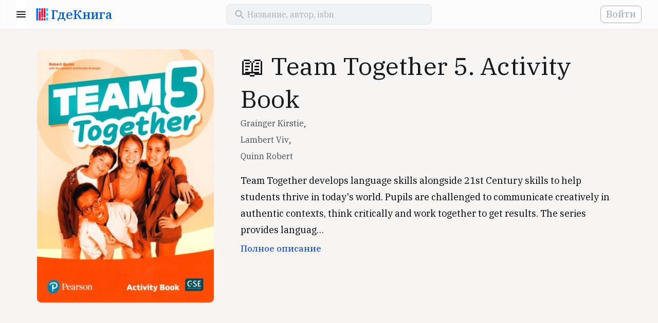

--- FILE ---
content_type: text/html; charset=UTF-8
request_url: https://www.gde-kniga.ru/books/team-together-5-activity-book-grainger-kirstie-9781292292618-7b328914-325d-41ef-a08d-56e72268bcbd
body_size: 4717
content:
<!DOCTYPE html>
<html lang="ru">
    <head>
        <meta charset="UTF-8"/>
        <meta http-equiv="Content-Type" content="text/html; charset=utf-8"/>
        <meta http-equiv="X-UA-Compatible" content="IE=edge"/>
        <meta name="viewport" content="width=device-width, initial-scale=1, maximum-scale=5.0"/>
        <meta name="language" content="ru"/>

        <link rel="apple-touch-icon" sizes="57x57" href="/apple-icon-57x57.png">
        <link rel="apple-touch-icon" sizes="60x60" href="/apple-icon-60x60.png">
        <link rel="apple-touch-icon" sizes="72x72" href="/apple-icon-72x72.png">
        <link rel="apple-touch-icon" sizes="76x76" href="/apple-icon-76x76.png">
        <link rel="apple-touch-icon" sizes="114x114" href="/apple-icon-114x114.png">
        <link rel="apple-touch-icon" sizes="120x120" href="/apple-icon-120x120.png">
        <link rel="apple-touch-icon" sizes="144x144" href="/apple-icon-144x144.png">
        <link rel="apple-touch-icon" sizes="152x152" href="/apple-icon-152x152.png">
        <link rel="apple-touch-icon" sizes="180x180" href="/apple-icon-180x180.png">
        <link rel="icon" type="image/png" sizes="192x192"  href="/android-icon-192x192.png">
        <link rel="icon" type="image/png" sizes="32x32" href="/favicon-32x32.png">
        <link rel="icon" type="image/png" sizes="96x96" href="/favicon-96x96.png">
        <link rel="icon" type="image/png" sizes="16x16" href="/favicon-16x16.png">
        <link rel="manifest" href="/manifest.json">
        <meta name="msapplication-TileColor" content="#ffffff"/>
        <meta name="msapplication-TileImage" content="/ms-icon-144x144.png"/>
        <meta name="theme-color" content="#ffffff"/>
        <meta name="google-site-verification" content="8fjFTqJt0-WISyQ_La9Ga4p9bi04pzcyiS9wldIS4iA" />
        <meta name="p:domain_verify" content="d0726df9c7bef78c2f76a10f24f2f356"/>
        <meta name="google-adsense-account" content="ca-pub-4561691637896227">

        <link rel="shortcut icon" href="/favicon.ico" type="image/x-icon">
        <link href="https://fonts.googleapis.com/css?family=IBM+Plex+Serif:400,500,700&display=swap&subset=cyrillic" rel="stylesheet">

            <meta name="keywords" content="" />
    <meta name="description" content="Книга «Team Together 5. Activity Book», Grainger Kirstie, Lambert Viv, издательство «Pearson» 2022, ISBN 9781292292618. Вы можете купить эту книгу у наших партнеров." />

            <meta property="og:title" content="&#128214; Team Together 5. Activity Book" />
    <meta property="og:type" content="book" />
    <meta property="og:description" content="Team Together develops language skills alongside 21st Century skills to help students thrive in today&#039;s world. Pupils are challenged to communicate creatively in authentic contexts, think critically and work together to get results. The series provides…" />
    <meta property="og:url" content="https://www.gde-kniga.ru/books/team-together-5-activity-book-grainger-kirstie-9781292292618-7b328914-325d-41ef-a08d-56e72268bcbd" />
    <meta property="og:image" content="//img1.labirint.ru/books/880791/coverbig.jpg" />
                        <meta property="book:author" content="Grainger Kirstie" />
                    <meta property="book:author" content="Lambert Viv" />
                    <meta property="book:author" content="Quinn Robert" />
                        <meta property="book:isbn" content="9781292292618" />
                <meta property="book:release_date" content="2022" />
    
            <link rel="canonical" href="https://www.gde-kniga.ru/books/team-together-5-activity-book-grainger-kirstie-9781292292618-7b328914-325d-41ef-a08d-56e72268bcbd" />

                        <link rel="stylesheet" href="/build/reset.333cc6d6.css">
            <link rel="stylesheet" href="/build/layout.dac930d8.css">
            <link rel="stylesheet" href="/build/styles.24d596b3.css">
            <link rel="stylesheet" href="/build/app.1a40cf91.css">
        
    <link rel="stylesheet" href="/build/edition-app.5037fb30.css">
    <link rel="stylesheet" href="/build/share-app.41079052.css">

        
        <title>&#128214; «Team Together 5. Activity Book», Grainger Kirstie, Lambert Viv, ISBN 9781292292618 – Где книга</title>
    </head>
    <body>
        <header id="header" class="header"></header>
        <main>
                <section class="content edition content_share" id="edition-page" data-id="7b328914-325d-41ef-a08d-56e72268bcbd">
        <section class="wrapper edition-info">
            <div class="edition-info__cover">
                                    <img src="//img1.labirint.ru/books/880791/coverbig.jpg" alt="Team Together 5. Activity Book" id="edition-cover" />
                            </div>

            <div class="edition-info-main">
                <h1 class="edition-info__title">&#128214; Team Together 5. Activity Book</h1>

                                    <div class="edition-info__authors">
                        <a href="/authors/grainger-kirstie-6cf523c7-47c1-4c10-8981-4561e7356293">Grainger Kirstie</a>,                     </div>
                                    <div class="edition-info__authors">
                        <a href="/authors/lambert-viv-6dff03af-54c1-427b-bbf0-1bddda200de7">Lambert Viv</a>,                     </div>
                                    <div class="edition-info__authors">
                        <a href="/authors/quinn-robert-68ddd310-5f54-43a3-aade-4d6e3dc66826">Quinn Robert</a>                    </div>
                
                                    <div class="edition-info__annotation" id="edition-annotation">
                        Team Together develops language skills alongside 21st Century skills to help students thrive in today's world.
Pupils are challenged to communicate creatively in authentic contexts, think critically and work together to get results.
The series provides language learning through stories and activities alongside Assessment for Learning while GSE learning objectives provide a backbone for the syllabus.
                    </div>
                
                <div class="edition-school-items edition-school-items_desktop"></div>
            </div>
        </section>

        <section class="wrapper">
            <div class="edition-school-items edition-school-items_mobile"></div>
        </section>

        <section class="wrapper list-section">
            <div class="item-block">
                <div class="ads-block ads-block_horizontal">
    <script async src="https://pagead2.googlesyndication.com/pagead/js/adsbygoogle.js?client=ca-pub-4561691637896227" crossorigin="anonymous"></script>
    <!-- main -->
    <ins class="adsbygoogle"
        style="display:block"
        data-ad-client="ca-pub-4561691637896227"
        data-ad-slot="2056857740"
        data-ad-format="auto"
        data-full-width-responsive="true"></ins>
    <script>
        (adsbygoogle = window.adsbygoogle || []).push({});
    </script>
</div>            </div>
        </section>

        <section id="edition-offers" class="edition-offers wrapper" data-edition-id="7b328914-325d-41ef-a08d-56e72268bcbd"></section>

        <section class="wrapper edition-about">
            <h2>О книге</h2>
            <span class="subtitle">автор, издательство, серия</span>

            <div id="edition-screenshots" class="edition-screenshots" data-edition-id="7b328914-325d-41ef-a08d-56e72268bcbd"></div>

            <div class="edition-characters item-block">
                <dl>
                                            <dt>Издательство</dt>
                        <dd>
                            <a href="/publishers/pearson-142ea065-23a5-4621-b37d-b4e7cdb421d7" title="Pearson">Pearson</a>
                        </dd>
                                                                <dt>Серия</dt>
                        <dd>
                            <a href="/series/pearson-team-together-241b6fd8-9486-47e2-bc61-61ee090ca8b0" title="Team Together">Team Together</a>
                        </dd>
                                                                <dt>ISBN</dt>
                        <dd>
                                                            9781292292618                                                    </dd>
                                                                <dt>Год</dt>
                        <dd>
                            2022
                        </dd>
                                    </dl>
            </div>

                            <div class="edition-authors-wrapper">
                                            <a class="edition-author item-block" href="/authors/grainger-kirstie-6cf523c7-47c1-4c10-8981-4561e7356293" title="Grainger Kirstie">
                                                            <span class="edition-author__image"></span>
                                                        <span class="edition-author-inner">
                                <span class="section-title">автор</span>
                                <span class="edition-author__name">Grainger Kirstie</span>
                            </span>
                        </a>
                                            <a class="edition-author item-block" href="/authors/lambert-viv-6dff03af-54c1-427b-bbf0-1bddda200de7" title="Lambert Viv">
                                                            <span class="edition-author__image"></span>
                                                        <span class="edition-author-inner">
                                <span class="section-title">автор</span>
                                <span class="edition-author__name">Lambert Viv</span>
                            </span>
                        </a>
                                            <a class="edition-author item-block" href="/authors/quinn-robert-68ddd310-5f54-43a3-aade-4d6e3dc66826" title="Quinn Robert">
                                                            <span class="edition-author__image"></span>
                                                        <span class="edition-author-inner">
                                <span class="section-title">автор</span>
                                <span class="edition-author__name">Quinn Robert</span>
                            </span>
                        </a>
                                    </div>
                    </section>

        <div class="cleaner"></div>

        
        <section class="edition-relatives-wrapper wrapper">
                            <div id="same-series-editions"
                     class="edition-relatives-container"
                     data-name="Team Together"
                     data-id="241b6fd8-9486-47e2-bc61-61ee090ca8b0"
                     data-url="/series/pearson-team-together-241b6fd8-9486-47e2-bc61-61ee090ca8b0"
                     data-exclude="7b328914-325d-41ef-a08d-56e72268bcbd"></div>
            
                    </section>

        <div class="share-block-wrapper">
            <div class="share-block">
                <div class="wrapper wrapper_content">
                                            <div class="share-block__image" style="background-image: url('//img1.labirint.ru/books/880791/coverbig.jpg');"></div>
                                        <div class="share-block__title">Team Together 5. Activity Book</div>
                    <div class="share-block__subtitle">
                                                    Grainger Kirstie,                                                     Lambert Viv,                                                     Quinn Robert                                            </div>

                    <!-- noindex -->
                    <div class="share-button-wrapper" id="share-button-container"></div>
                    <!-- /noindex -->
                </div>
            </div>
        </div>
    </section>
        </main>
        <footer class="footer">
            <div class="wrapper">
                <div class="logo mobile">
                    <a href="/"><span class="logo__text">ГдеКнига</span></a>
                </div>

                <div class="links-wrapper separator">
                    <div class="links desktop">
                        <div class="logo">
                            <a href="/"><span class="logo__text">ГдеКнига</span></a>
                        </div>
                    </div>

                    <div class="links">
                        <span class="links__title">Все в одном месте</span>
                        <ul class="links__list">
                            <li><a title="Исторический роман" href="/selections/istoricheskiy-roman-54c32736-c338-4972-b4a2-b9c00b4128bc">Исторический роман</a></li>
                            <li><a title="Лучшие детективы и триллеры" href="/selections/luchshie-detektivy-i-trillery-d8531ead-c41a-4016-99c5-15065eb761df">Лучшие детективы и триллеры</a></li>
                            <li><a title="Антиутопии" href="/selections/antiutopii-a7353dff-7697-4bfe-887a-f0fa0693b3fa">Антиутопии</a></li>
                            <li><a title="Экранизации" href="/selections/ekranizacii-2020-3b605a3a-bd52-44db-b9ff-bbb2bae24f51">Экранизации</a></li>
                            <li><a title="Научпоп 2020" href="/selections/nauchpop-2020-9e86d499-4158-4117-888c-033abc2f776b">Научпоп</a></li>
                            <li><a title="Нонфикшн 2020" href="/selections/nonfikshn-2020-52582c60-d8b9-4c8f-bf91-08d86c0650bc">Нонфикшн</a></li>
                            <li><a title="Книги об инвестициях" href="/selections/knigi-ob-investiciyah-144f12f4-5de5-4e4c-b5c1-417ada33f810">Книги об инвестициях</a></li>
                            <li><a title="Боремся со стрессом" href="/selections/boremsya-so-stressom-fbc70f3e-a6b2-4581-93df-e24062c68169">Боремся со стрессом</a></li>
                        </ul>
                    </div>

                    <div class="links">
                        <span class="links__title">Мы рекомендуем</span>
                        <ul class="links__list">
                            <li><a title="Авторы" href="/authors">Авторы</a></li>
                            <li><a title="Издательства" href="/publishers">Издательства</a></li>
                            <li><a title="Книжные подборки" href="/selections">Книжные подборки</a></li>
                            <li><a title="Учебники к школе" href="/school">Учебники к школе</a></li>
                            <li><a title="Книжные новинки" href="/novelties">Книжные новинки</a></li>
                            <li><a title="Бестселлеры" href="/bestsellers">Бестселлеры</a></li>
                            <li><a title="О проекте" href="/about">О проекте</a></li>
                        </ul>
                    </div>

                    <div class="links">
                        <span class="links__title">Учебники для школы</span>
                        <ul class="links__list">
                            <li><a title="Учебники для школы" href="/school">Все учебники</a></li>
                            <li><a title="1 класс" href="/school/1-klass">1 класс</a></li>
                            <li><a title="2 класс" href="/school/2-klass">2 класс</a></li>
                            <li><a title="3 класс" href="/school/3-klass">3 класс</a></li>
                            <li><a title="4 класс" href="/school/4-klass">4 класс</a></li>
                            <li><a title="5 класс" href="/school/5-klass">5 класс</a></li>
                            <li><a title="6 класс" href="/school/6-klass">6 класс</a></li>
                            <li><a title="7 класс" href="/school/6-klass">7 класс</a></li>
                        </ul>
                    </div>
                </div>

                <div class="mailto separator">
                    <span>
                        Если у вас есть вопросы или предложения, напишите нам:
                    </span>
                    <a href="mailto:contact@gde-kniga.ru">contact@gde-kniga.ru</a>
                </div>

                <div class="copyright desktop">
                    &copy; 2015-2026, Где книга
                </div>

                <div class="social-networks">
                    <!-- noindex -->
                    <ul>
                        <li><a rel="nofollow" target="_blank" href="https://vk.com/gdekniga">ВК</a></li>
                        <li><a rel="nofollow" target="_blank" href="https://ok.ru/gdekniga">ОК</a></li>
                        <li><a rel="nofollow" target="_blank" href="https://www.instagram.com/gdekniga/">ИН</a></li>
                        <li><a rel="nofollow" target="_blank" href="https://www.pinterest.ru/gdekniga/">ПТ</a></li>
                    </ul>
                    <!-- /noindex -->
                </div>

                <div class="copyright mobile">
                    &copy; 2015-2026, Где книга
                </div>
            </div>
        </footer>

        <!-- Yandex.Metrika counter -->
        <script type="text/javascript" >
          (function(m,e,t,r,i,k,a){m[i]=m[i]||function(){(m[i].a=m[i].a||[]).push(arguments)};
            m[i].l=1*new Date();k=e.createElement(t),a=e.getElementsByTagName(t)[0],k.async=1,k.src=r,a.parentNode.insertBefore(k,a)})
          (window, document, "script", "https://mc.yandex.ru/metrika/tag.js", "ym");

          ym(33140023, "init", {
            clickmap:true,
            trackLinks:true,
            accurateTrackBounce:true
          });
        </script>
        <noscript><div><img src="https://mc.yandex.ru/watch/33140023" style="position:absolute; left:-9999px;" alt="" /></div></noscript>
        <!-- /Yandex.Metrika counter -->

        <script>
          (function(i,s,o,g,r,a,m){i['GoogleAnalyticsObject']=r;i[r]=i[r]||function(){
            (i[r].q=i[r].q||[]).push(arguments)},i[r].l=1*new Date();a=s.createElement(o),
            m=s.getElementsByTagName(o)[0];a.async=1;a.src=g;m.parentNode.insertBefore(a,m)
          })(window,document,'script','//www.google-analytics.com/analytics.js','ga');

          ga('create', 'UA-69460327-1', 'auto');
          ga('send', 'pageview');
        </script>

                        <script src="/build/runtime.89ecb79c.js"></script><script src="/build/745.fa15518d.js"></script><script src="/build/861.659890aa.js"></script><script src="/build/app.9815da34.js"></script>
        
    <script src="/build/982.b956d15c.js"></script><script src="/build/edition-app.87c5ad3c.js"></script>
    <script src="/build/share-app.fd8416d9.js"></script>
    <script src="/build/lazyload-app.0b7987be.js"></script>
    </body>
</html>


--- FILE ---
content_type: text/html; charset=utf-8
request_url: https://www.google.com/recaptcha/api2/aframe
body_size: 268
content:
<!DOCTYPE HTML><html><head><meta http-equiv="content-type" content="text/html; charset=UTF-8"></head><body><script nonce="5QNIoFpJ4B2AcoT2K8FLSA">/** Anti-fraud and anti-abuse applications only. See google.com/recaptcha */ try{var clients={'sodar':'https://pagead2.googlesyndication.com/pagead/sodar?'};window.addEventListener("message",function(a){try{if(a.source===window.parent){var b=JSON.parse(a.data);var c=clients[b['id']];if(c){var d=document.createElement('img');d.src=c+b['params']+'&rc='+(localStorage.getItem("rc::a")?sessionStorage.getItem("rc::b"):"");window.document.body.appendChild(d);sessionStorage.setItem("rc::e",parseInt(sessionStorage.getItem("rc::e")||0)+1);localStorage.setItem("rc::h",'1769003234981');}}}catch(b){}});window.parent.postMessage("_grecaptcha_ready", "*");}catch(b){}</script></body></html>

--- FILE ---
content_type: text/css
request_url: https://www.gde-kniga.ru/build/layout.dac930d8.css
body_size: 1663
content:
a,abbr,acronym,address,applet,article,aside,audio,b,big,blockquote,body,canvas,caption,center,cite,code,dd,del,details,dfn,div,dl,dt,em,embed,fieldset,figcaption,figure,footer,form,h1,h2,h3,h4,h5,h6,header,hgroup,html,i,iframe,img,ins,kbd,label,legend,li,mark,menu,nav,object,ol,output,p,pre,q,ruby,s,samp,section,small,span,strike,strong,sub,summary,sup,table,tbody,td,tfoot,th,thead,time,tr,tt,u,ul,var,video{border:0;font-size:100%;font:inherit;margin:0;padding:0;vertical-align:baseline}article,aside,details,figcaption,figure,footer,header,hgroup,menu,nav,section{display:block}body{line-height:1}ol,ul{list-style:none}blockquote,q{quotes:none}blockquote:after,blockquote:before,q:after,q:before{content:"";content:none}table{border-collapse:collapse;border-spacing:0}button,input,select,textarea{-webkit-tap-highlight-color:rgba(0,0,0,0)}.loader{background:url(/build/images/loader.6280f7ae.svg) no-repeat 50%;height:90px}body{background:#f6f5f4}.logo{line-height:48px}.logo a{background:url(/build/images/logo.03b07737.svg) 0 no-repeat;background-size:contain;color:#000;display:inline-block;font:700 17px "IBM Plex Serif",serif;height:24px;text-decoration:none;vertical-align:middle;width:24px}.logo__text{color:#005fcc;font:500 16px/24px "IBM Plex Serif",serif;padding-left:29px}.content,.content-head{padding-top:24px}.content{margin-bottom:32px;overflow:hidden}.content__description{margin-bottom:24px}.content-head{background:#fff;margin-bottom:32px;overflow:hidden;padding-bottom:32px}.content-head p{font-size:18px}.content-head p:last-child{margin-bottom:0}.content.content_with-cover,.content.content_with-head{padding-top:0}@media (min-width:768px){.content,.content-head{padding-top:40px}.content-head{background:none}.content__description{margin-bottom:32px}}@media (min-width:1024px){.content,.content-head{padding-top:56px}.content__description{margin-bottom:40px;max-width:640px}}@media (min-width:1280px){.content,.content-head{padding-top:40px}}@media (min-width:1920px){.content,.content-head{padding-top:48px}.content__description{margin-bottom:48px;max-width:920px}}.wrapper{height:100%;margin-left:24px;margin-right:24px}@media (min-width:768px){.wrapper{margin-left:32px;margin-right:32px}}@media (min-width:1024px){.content>.wrapper,.footer>.wrapper,.wrapper_content{margin-left:88px;margin-right:88px}}@media (min-width:1280px){.content>.wrapper,.footer>.wrapper,.wrapper_content{margin-left:72px;margin-right:72px}}@media (min-width:1440px){.content>.wrapper,.wrapper_content{margin-left:80px;margin-right:80px}}@media (min-width:1920px){.content>.wrapper,.footer>.wrapper,.wrapper_content{margin-left:176px;margin-right:176px}}.contact{border:1px solid #2455db;border-radius:8px;box-sizing:border-box;color:#2455db;display:block;font:500 18px/20px "IBM Plex Serif",serif;margin:0 auto;max-width:366px;padding:14px 0;text-align:center;text-decoration:none}.contact:hover{background:#2455db;color:#fff}.footer{background:#fff;font:16px/20px "IBM Plex Serif",serif;padding:32px 0 72px}.footer .separator{border-bottom:1px solid #e5e5e6}.footer .logo,.footer .separator{padding-bottom:56px}.footer .desktop{display:none}.footer .links{margin-bottom:20px}.footer .links:last-child{margin-bottom:0}.footer .links__title{color:#464c53;display:block;font:15px/24px "IBM Plex Serif",serif;margin-bottom:20px;text-transform:uppercase}.footer .links__list{border-left:1px solid #e5e5e6;padding:8px 0}.footer .links__list li{margin-bottom:32px;padding-left:24px}.footer .links__list li:last-child{margin-bottom:0}.footer .links__list a{color:#020303;font:500 16px/24px "IBM Plex Serif",serif;text-decoration:none}.footer .mailto{margin-bottom:72px;padding-top:56px}.footer .mailto span{color:#464c53;display:block;font:400 13px/16px "IBM Plex Serif",serif;margin-bottom:28px}.footer .mailto a{color:#005fcc;font:500 16px/24px "IBM Plex Serif",serif;text-decoration:none}.footer .social-networks{margin-bottom:72px}.footer .social-networks li{display:inline-block;margin-right:32px}.footer .social-networks li a{color:#005fcc;font:500 20px/24px "IBM Plex Serif",serif;text-decoration:none}.footer .copyright{color:#777;font:400 13px/16px "IBM Plex Serif",serif}h1,h2,h3,h4,h5{color:#17191c;font-family:"IBM Plex Serif",serif;line-height:normal}.h1,h1{font-size:31px;font-style:normal;font-weight:400;line-height:40px}h2{font-size:20px;font-weight:700;letter-spacing:.025em;line-height:24px}.subtitle,h2.title{margin-bottom:32px}.subtitle{color:#464c53;display:inline-block;font:18px/32px "IBM Plex Serif",serif;width:100%}.subtitle a{color:#2455db;text-decoration:none}p{font:16px/32px "IBM Plex Serif",serif;margin-bottom:24px}strong{font-weight:700}@media (min-width:414px){.h1,h1{font-size:37px;letter-spacing:.0025em;line-height:48px}.h2,h2{font-size:31px;font-weight:400;line-height:40px}}@media (min-width:768px){.subtitle{margin-bottom:24px}.footer .links-wrapper{display:flex;flex-flow:row wrap;justify-content:space-between}.footer .links{flex:0 0 calc(33.33333% - 32px);margin-bottom:0}.footer .links__list{border-left:none;padding:0}.footer .links__list li{margin-bottom:32px;padding:0}.footer .links__list li:last-child{margin-bottom:0}.footer .links__list a{color:#020303;font:500 16px/24px "IBM Plex Serif",serif;text-decoration:none}}@media (min-width:1280px){.h1,h1{font-size:48px;line-height:64px}.subtitle{margin-bottom:32px}.h2,h2{font-size:34px;line-height:48px}.footer{padding:68px 0 8px}.footer .mobile{display:none}.footer .desktop{display:block}.footer .logo{line-height:16px;padding-bottom:0}.footer .links{flex:0 0 calc(25% - 32px)}.footer .mailto,.footer .social-networks{padding-left:calc(25% + 12px)}.footer .copyright{float:left;line-height:24px}}@media (min-width:1440px){.h1,h1{font-size:60px;font-weight:300;line-height:80px}.subtitle{font-size:24px;line-height:32px}.h2,h2{font-size:48px;line-height:64px}}@media (min-width:1920px){.subtitle{font-size:32px;margin-bottom:40px}.subtitle,p{line-height:48px}p{font-size:24px}}

--- FILE ---
content_type: image/svg+xml
request_url: https://www.gde-kniga.ru/build/images/hand.685ee74d.svg
body_size: 336
content:
<svg width="22" height="24" viewBox="0 0 22 24" fill="none" xmlns="http://www.w3.org/2000/svg">
    <path d="M20.1807 4C19.3507 4 18.6807 4.67 18.6807 5.5V10.5C18.6807 10.78 18.4607 11 18.1807 11C17.9007 11 17.6807 10.78 17.6807 10.5V2.5C17.6807 1.67 17.0107 1 16.1807 1C15.3507 1 14.6807 1.67 14.6807 2.5V10.5C14.6807 10.78 14.4607 11 14.1807 11C13.9007 11 13.6807 10.78 13.6807 10.5V1.5C13.6807 0.67 13.0107 0 12.1807 0C11.3507 0 10.6807 0.67 10.6807 1.5V10.49C10.6807 10.77 10.4607 10.99 10.1807 10.99C9.90072 10.99 9.68072 10.77 9.68072 10.49V4.5C9.68072 3.67 9.01072 3 8.18072 3C7.35072 3 6.68072 3.67 6.68072 4.5V15.91L2.56072 13.56C1.98072 13.23 1.26072 13.32 0.780722 13.78C0.180722 14.36 0.160722 15.32 0.750722 15.91L7.53072 22.8C8.28072 23.57 9.30072 24 10.3807 24H17.6807C19.8907 24 21.6807 22.21 21.6807 20V5.5C21.6807 4.67 21.0107 4 20.1807 4Z" fill="#464C53"/>
</svg>
